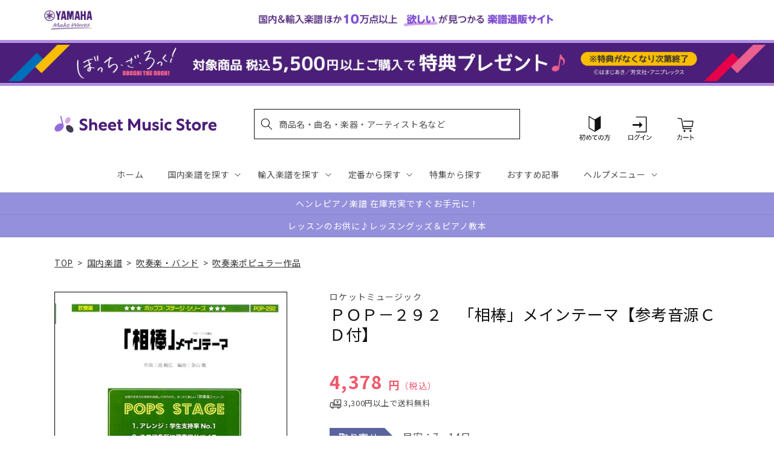

--- FILE ---
content_type: application/javascript; charset=utf-8
request_url: https://searchanise-ef84.kxcdn.com/templates.2o6q8h7G7z.js
body_size: 6358
content:
Searchanise=window.Searchanise||{};Searchanise.templates={Platform:'shopify',StoreName:'Sheet Music Store',AutocompleteLayout:'singlecolumn_new',AutocompleteStyle:'ITEMS_SINGLECOLUMN_LIGHT_NEW',AutocompleteDescriptionStrings:0,AutocompleteSuggestionCount:2,AutocompleteCategoriesCount:0,AutocompletePagesCount:0,AutocompleteItemCount:2,AutocompleteSuggestOnSearchBoxEmpty:'Y',AutocompleteProductAttributeName:'vendor',AutocompleteShowProductCode:'N',AutocompleteShowRecent:'Y',AutocompleteShowMoreLink:'Y',AutocompleteTemplate:'<div class="snize-ac-results-content"><ul class="snize-ac-results-list" id="snize-ac-items-container-1"></ul><ul class="snize-ac-results-list" id="snize-ac-items-container-2"></ul><ul class="snize-ac-results-list" id="snize-ac-items-container-3"></ul><ul class="snize-ac-results-singlecolumn-list" id="snize-ac-items-container-4"></ul><div class="snize-results-html" style="cursor:auto;" id="snize-ac-results-html-container"></div></div>',AutocompleteMobileTemplate:'<div class="snize-ac-results-content"><div class="snize-mobile-top-panel"><div class="snize-close-button"><button type="button" class="snize-close-button-arrow"></button></div><form action="#" style="margin: 0px"><div class="snize-search"><input id="snize-mobile-search-input" autocomplete="off" class="snize-input-style snize-mobile-input-style"></div><div class="snize-clear-button-container"><button type="button" class="snize-clear-button" style="visibility: hidden"></button></div></form></div><ul class="snize-ac-results-list" id="snize-ac-items-container-1"></ul><ul class="snize-ac-results-list" id="snize-ac-items-container-2"></ul><ul class="snize-ac-results-list" id="snize-ac-items-container-3"></ul><ul id="snize-ac-items-container-4"></ul><div class="snize-results-html" style="cursor:auto;" id="snize-ac-results-html-container"></div><div class="snize-close-area" id="snize-ac-close-area"></div></div>',AutocompleteItem:'<li class="snize-product ${product_classes}" data-original-product-id="${original_product_id}" id="snize-ac-product-${product_id}"><a href="${autocomplete_link}" class="snize-item" draggable="false"><div class="snize-thumbnail"><img src="${image_link}" alt="${autocomplete_image_alt}" class="snize-item-image ${additional_image_classes}"></div><div class="snize-product-info"><span class="snize-title">${title}</span><span class="snize-description">${description}</span>${autocomplete_product_code_html}${autocomplete_product_attribute_html}<div class="snize-ac-prices-container">${autocomplete_prices_html}</div>${reviews_html}<div class="snize-labels-wrapper">${autocomplete_in_stock_status_html}${autocomplete_product_discount_label}${autocomplete_product_tag_label}${autocomplete_product_custom_label}</div></div></a></li>',AutocompleteShowInStockStatus:'Y',LabelAutocompleteSuggestions:'よくある検索ワード',LabelAutocompleteCategories:'カテゴリー',LabelAutocompletePages:'特集ページ・お知らせ',LabelAutocompleteProducts:'商品',LabelAutocompleteMoreProducts:'[count] 商品をすべてみる',LabelAutocompleteNothingFound:'[search_string] の該当はありませんでした',LabelAutocompleteMobileSearchInputPlaceholder:'曲名、商品名、作曲家、楽器など',LabelStickySearchboxInputPlaceholder:'曲名、商品名、作曲家、楽器など',LabelAutocompleteInStock:'注文受付中',LabelAutocompletePreOrder:'注文受付中',LabelAutocompleteOutOfStock:'ストア在庫なし',LabelAutocompleteSku:'商品番号',LabelAutocompleteMore:'さらに表示',LabelAutocompleteNoSearchQuery:'検索ワードを入力してください',LabelAutocompleteNoSuggestionsFound:'なし',LabelAutocompleteNoCategoriesFound:'なし',LabelAutocompleteNoPagesFound:'なし',LabelAutocompleteResultsFound:'[count] 件の商品がみつかりました',LabelAutocompleteDidYouMean:'もしかして [suggestions] ですか?',LabelAutocompleteSeeAllProducts:'すべての商品をみる',ResultsShow:'Y',ResultsStyle:'RESULTS_MODERN',ResultsItemCount:24,ResultsShowActionButton:'N',ResultsShowInStockStatus:'Y',ResultsProductAttributeName:'vendor',ResultsTitleStrings:5,ResultsDescriptionStrings:0,ResultsZeroPriceAction:'hide_zero_price',ResultsUseAsNavigation:'templates',LabelResultsSortBy:'並べ替え',LabelResultsSortRelevance:'関連性の高い順',LabelResultsSortTitleAsc:'商品名: A-Z',LabelResultsSortTitleDesc:'商品名: Z-A',LabelResultsSortCreatedDesc:'新着順: 新しい順',LabelResultsSortCreatedAsc:'新着順: 古い順',LabelResultsSortPriceAsc:'価格: 安い順',LabelResultsSortPriceDesc:'価格: 高い順',LabelResultsSortDiscountDesc:'',LabelResultsBestselling:'人気順',LabelResultsFeatured:'おすすめ順',SmartNavigationIncludeCategoriesPartInUrl:'N',ResultsProductDefaultSorting:'sales_amount:desc',ShowBestsellingSorting:'Y',ShowDiscountSorting:'Y',LabelResultsTabCategories:'カテゴリー',LabelResultsTabProducts:'商品',LabelResultsTabPages:'ページ',LabelResultsFound:'"[search_string]" の検索結果  [count]  件',LabelResultsFoundWithoutQuery:'[count] 件の検索結果',LabelResultsNothingFoundSeeAllCatalog:'"[search_string]" に一致する結果は見つかりませんでした。 [link_catalog_start]すべての商品を見る[link_catalog_end]',LabelResultsFilters:'絞り込み',LabelResultsInStock:'注文受付中',LabelResultsPreOrder:'注文受付中',LabelResultsOutOfStock:'ストア在庫なし',LabelResultsAddToCart:'カートに入れる',LabelResultsViewProduct:'商品を見る',LabelResultsViewCart:'カートを見る',LabelSeoTitle:'[search_request]検索結果一覧 | ヤマハの楽譜通販サイト Sheet Music Store',LabelSeoTitleFilters:'[filters] / [search_request]検索結果一覧 | ヤマハの楽譜通販サイト Sheet Music Store',LabelSeoDescription:'[search_request] 一覧ページ。ヤマハの楽譜通販サイト「Sheet Music Store」ならピアノ、エレクトーン楽譜・教則本や音楽書籍、音楽雑貨などを取り揃えています。3,300円（税込）以上ご購入で送料無料、通常翌営業日発送。',LabelSeoDescriptionFilters:'[filters] / [search_request]一覧ページ。ヤマハの楽譜通販サイト「Sheet Music Store」ならピアノ、エレクトーン楽譜・教則本や音楽書籍、音楽雑貨などを取り揃えています。3,300円（税込）以上ご購入で送料無料、通常翌営業日発送。',LabelResultsShowProducts:'検索結果 [count] 商品',LabelResultsResetFilters:'絞り込みクリア',LabelResultsApplyFilters:'完了',LabelResultsSelectedFilters:'[count] 選択中',LabelResultsBucketsShowMore:'さらに表示',LabelResultsInfiniteScrollingLoadMore:'さらに表示',LabelResultsPaginationPreviousPage:'← 前へ',LabelResultsPaginationNextPage:'次へ →',ResultsTagLabels:{"34292":{"label_id":34292,"product_tag":"gysale202502","format":"text","type":"text","text":"30% OFF","bg_color":"D2354F","text_color":"FFFFFF","image_type":"new","image_url":null,"position":"down-left"}},ResultsCustomLabels:{"34292":{"label_id":34292,"product_tag":"gysale202502","format":"text","type":"text","text":"30% OFF","bg_color":"D2354F","text_color":"FFFFFF","image_type":"new","image_url":null,"position":"down-left"}},ResultsManualSortingCategories:{"\u65b0\u520a\u30d4\u30c3\u30af\u30a2\u30c3\u30d7":"271114469427","\u5b9a\u756a\u4eba\u6c17\u5546\u54c1":"271114960947","\u97f3\u697d\u3068\u8133":"271647899699","\u5439\u90e8\u5fdc\u63f4":"271647932467","piano-teachers-book":"271648129075","\u30d4\u30a2\u30ce\u30e0\u30c3\u30af\u7279\u96c6":"271850799155","\u6d77\u5916\u51fa\u7248\u793e-\u5439\u594f\u697d\u4f5c\u54c1-\u5b9a\u756a-\u304a\u3059\u3059\u3081\u5546\u54c1":"271850831923","\u30e1\u30e2\u30ea\u30a2\u30eb\u30a4\u30e4\u30fc\u4f5c\u66f2\u5bb62023":"271851421747","barenreiter":"271921315891","\u30d4\u30a2\u30ce\u30b9\u30bf\u30c7\u30a3\u4e00\u89a7":"272012476467","2023\u5e74\u30d0\u30f3\u30c9\u30af\u30ea\u30cb\u30c3\u30af":"272023912499","\u6d77\u5916\u51fa\u7248\u793e-\u5b9a\u756a\u304a\u3059\u3059\u3081\u5439\u594f\u697d\u8b5c":"272023945267","\u56fd\u5185\u697d\u8b5c\u30d4\u30c3\u30af\u30a2\u30c3\u30d7":"272190177331","\u8f38\u5165\u697d\u8b5c\u30d4\u30c3\u30af\u30a2\u30c3\u30d7":"272190308403","\u97f3\u697d\u95a2\u9023\u30b0\u30c3\u30ba-\u30d4\u30c3\u30af\u30a2\u30c3\u30d7":"272201711667","\u30d5\u30eb\u30fc\u30c8\u30a2\u30f3\u30b5\u30f3\u30d6\u30eb":"272279470131","\u30af\u30e9\u30ea\u30cd\u30c3\u30c8\u30a2\u30f3\u30b5\u30f3\u30d6\u30eb":"272279502899","\u30b5\u30af\u30bd\u30d5\u30a9\u30f3\u30a2\u30f3\u30b5\u30f3\u30d6\u30eb":"272279535667","\u30db\u30eb\u30f3\u30a2\u30f3\u30b5\u30f3\u30d6\u30eb":"272279568435","\u30c8\u30e9\u30f3\u30da\u30c3\u30c8\u30a2\u30f3\u30b5\u30f3\u30d6\u30eb":"272279601203","\u30c8\u30ed\u30f3\u30dc\u30fc\u30f3\u30a2\u30f3\u30b5\u30f3\u30d6\u30eb":"272279633971","\u30e6\u30fc\u30d5\u30a9-\u30c1\u30e5\u30fc\u30d0\u30a2\u30f3\u30b5\u30f3\u30d6\u30eb":"272279666739","\u6253\u697d\u5668\u30a2\u30f3\u30b5\u30f3\u30d6\u30eb":"272279699507","\u6728\u7ba1\u30a2\u30f3\u30b5\u30f3\u30d6\u30eb":"272279732275","\u91d1\u7ba1\u30a2\u30f3\u30b5\u30f3\u30d6\u30eb":"272279765043","\u30d5\u30ec\u30ad\u30b7\u30d6\u30eb\u30a2\u30f3\u30b5\u30f3\u30d6\u30eb":"272280682547","\u30c0\u30d6\u30eb\u30ea\u30fc\u30c9\u30a2\u30f3\u30b5\u30f3\u30d6\u30eb":"272290185267","\u30b8\u30e3\u30ba\u7279\u96c6-\u7ba1\u697d\u5668":"272367190067","xmas-present":"272761225267","\u8f38\u5165\u697d\u8b5c\u30d4\u30a2\u30ce\u5b9a\u756a":"272900915251","\u8f38\u5165\u697d\u8b5c-\u7ba1-\u5f26\u697d\u5668\u6559\u672c-\u5b9a\u756a\u5546\u54c1":"272901570611","\u8f38\u5165\u697d\u8b5c-\u7ba1-\u5f26\u697d\u5668\u30a2\u30f3\u30b5\u30f3\u30d6\u30eb-\u4eba\u6c17\u5546\u54c1":"272901931059","pianorecital-solo":"273151459379","pianorecital-duet":"273152671795","pianorecital-book":"273169940531","xmas-score":"273198710835","pianorecital-goods":"273496506419","diary":"273501847603","\u30d8\u30f3\u30ec\u30d4\u30a2\u30ce\u8d85\u58f2\u308c\u7b4b20":"273949524019","\u30d8\u30f3\u30ec\u7279\u96c6\u5f26\u697d\u5668":"273952505907","\u30d8\u30f3\u30ec\u7279\u96c6-\u7ba1\u697d\u5668":"273952538675","\u30d8\u30f3\u30ec\u7279\u96c6-\u5ba4\u5185\u697d":"273952571443","\u30d8\u30f3\u30ec\u7279\u96c6-\u4e2d\u578b\u30b9\u30bf\u30c7\u30a3\u30b9\u30b3\u30a2":"273952604211","2023-winter-hit":"274005524531","music-encyclopedia":"274808307763","selfstudy-musicscore":"274904252467","money-envelope":"275301826611","lesson-notes":"275420839987","lesson-sticker":"275422183475","attendance-card":"275423068211","burnam":"275425853491","pianodream":"275426967603","organ_piano":"275427131443","mypiano":"275427557427","graduation\uff70piano":"275671547955","gakuten-sp":"275869237299","graduation-chorus":"275901022259","graduation-brassband":"275901055027","composition-sp":"275921010739","musictheory-sp":"275921862707","mind-body-book":"275931496499","artist-books":"275931693107","acousticguitar-sp":"276163493939","electricguitar-sp":"276163657779","popularpiano-sp":"276163723315","youtube-pianist-sp":"276349059123","finalfantasy-score":"276573519923","competition-clarinet-sp":"276574142515","competition-fagotto-sp":"276574273587","competition-trumpet-sp":"276574404659","competition-tuba-sp":"276574437427","music-dictionary-sp":"276823670835","competition-piano-sp":"276948910131","spring-score-sp":"277130674227","beyer":"277382856755","piano-standard":"277383381043","competition-violin-sp":"277924544563","competition-cello-sp":"278072688691","competition-flute-sp":"278076325939","nsb-premiumbest":"278247374899","piano-school":"278283518003","piano-lesson-development":"278284173363","lesson-goods-others":"278285221939","bandclinic2024-repertoire":"278547660851","bandclinic2024-lecture":"278577446963","bandclinic2024-school":"278577643571","import-pop-ensemble-woodwind":"278578823219","import-pop-ensemble-brass":"278578855987","bandclinic2024-concert":"278580494387","kalimba-sp":"279215145011","piano-improve":"279382261811","music-and-body":"279546757171","gymnastics":"279546789939","musical-note-card":"279634051123","magazine-recommend":"279640309811","ongakubon-taisho2023":"279701880883","weddingsong":"279859036211","btr-sp":"280089886771","ukulele-ranking":"280271585331","bling-bang-bang-born":"280353701939","top-animegame":"280395546675","top-book":"280399118387","chopin-book_goods":"280427626547","ymeh-new":"280686657587","summer-vacation-ongaku":"280905351219","summer-vacation-gakki":"280905941043","summer-vacation-dokusyo":"280989270067","el-kids":"281813155891","el-basic":"281813647411","el-ensemble":"281813942323","el-classic":"281814302771","el-cinema":"281814401075","el-regist":"281895043123","wind-instrument-goods":"282594803763","composer_motif_lesson":"283348566067","composer_motif_bag":"283348631603","composer_motif_goods":"283349680179","cat_lessongoods":"283382874163","cat_goods":"283384512563","jazz-piano":"284176810035","gift-toy":"284203974707","gift-gakki":"284204138547","gift-otoehon":"284204236851","gift-ongakuehon":"284206202931","gift-soutei":"284208758835","effector":"284377382963","mixers":"284526870579","headphones":"284526903347","amps":"284526936115","music-production-studio":"284526968883","headsets":"284527001651","hardwear":"284527034419","audio-equipment":"284527067187","finger-drum-pads":"284527099955","monitor-speakers":"284527132723","speakers":"284527165491","bocchi-rocks":"286917820467","bocchi-cp":"287095291955","sumino":"287549095987","anniversary-snowman":"288894779443","anniversary-ai":"288897335347","anniversary-begin":"288897728563","anniversary-hy":"289034731571","anniversary-artists2025":"289049968691","bc2025-concert":"289256243251","bc2025-import":"289256505395","yagisawa50":"289256538163","healing-music":"289334296627","enjoy-music":"290724085811","nanoblock":"290904113203","shimaenaga":"290954182707","magazine-pickup":"290971254835","ongakunotomo":"290971287603","ghibli-2025":"291227926579","gk-one-hand-piano":"291528933427","gy-one-hand-piano":"291528966195","kimetsu":"291532636211","eiga-conan":"291535388723","book-one-hand-piano":"291551576115","summer":"291680813107","501-1000":"291813982259","under500":"291814015027","1001-1500":"291814047795","1501-2000":"291814080563","under2001-2500":"291814244403","2501-3000":"291850682419","manga-composer":"292133961779","manga-aboutmusic":"292210278451","manga-music":"292213096499","manga-opera":"292242784307","chopin-book":"293099077683","chopin-goods":"293099241523","ontomo-chopin":"293198233651","ebook":"293205508147","magazine-stereo":"293271371827","magazine-bandjournal":"293271633971","symphony9":"293271928883","henle-event2509":"293308923955","relax-piano":"293437866035","pianist-book":"293583749171","anime-vocalo-vtuber":"294278561843","music-food-and-travel":"294417236019","bn-piano":"294999654451","bn-electone":"295000113203","piano-care-supplies":"295393263667","shaker":"295599472691","music-stand":"295599538227","piano-auxiliary-stand":"295600029747","piano-related-products":"295630471219","metronome":"295634731059","music-themed-accessories":"295637057587","guitar-magazine":"296018149427","drum-magazine":"296018214963"},CategorySortingRule:"searchanise",ShopifyCurrency:'JPY',ShopifyMarketsSupport:'Y',ShopifyLocales:{"ja":{"locale":"ja","name":"Japanese","primary":true,"published":true}},ShopifyRegionCatalogs:{"JP":["9866412083"]},StickySearchboxShow:'N',PriceFormatSymbol:'円',PriceFormatBefore:'',PriceFormatAfter:' 円',PriceFormatDecimals:0,ColorsCSS:'.snize-ac-results .snize-suggestion { color: #121212BF; }.snize-ac-results .snize-category a { color: #121212BF; }.snize-ac-results .snize-page a { color: #121212BF; }.snize-ac-results .snize-view-all-categories { color: #121212BF; }.snize-ac-results .snize-view-all-pages { color: #121212BF; }.snize-ac-results .snize-no-products-found-text { color: #121212BF; }.snize-ac-results .snize-no-products-found-text .snize-no-products-found-link { color: #121212BF; }.snize-ac-results .snize-no-products-found .snize-did-you-mean .snize-no-products-found-link { color: #121212BF; }.snize-ac-results .snize-popular-suggestions-text .snize-no-products-found-link { color: #121212BF; }.snize-ac-results .snize-nothing-found-text { color: #121212BF; }.snize-ac-results .snize-nothing-found .snize-popular-suggestions-text { color: #121212BF; }.snize-ac-results .snize-nothing-found .snize-popular-suggestions-view-all-products-text { color: #121212BF; }.snize-ac-results .snize-nothing-found .snize-ac-view-all-products { color: #121212BF; }.snize-ac-results .snize-title { color: #121212; }.snize-ac-results .snize-description { color: #9D9D9D; }.snize-ac-results .snize-price-list { color: #EF596B; }.snize-ac-results span.snize-discounted-price { color: #C1C1C1; }.snize-ac-results .snize-attribute { color: #9D9D9D; }.snize-ac-results .snize-sku { color: #9D9D9D; }div.snize li.snize-product span.snize-title { color: #121212; }div.snize li.snize-category span.snize-title { color: #121212; }div.snize li.snize-page span.snize-title { color: #121212; }div.snize div.slider-container.snize-theme .back-bar .pointer { background-color: #121212; }div.snize ul.snize-product-filters-list li:hover span { color: #121212; }div.snize li.snize-no-products-found div.snize-no-products-found-text span a { color: #121212; }div.snize li.snize-product span.snize-description { color: #121212BF; }div.snize div.snize-search-results-categories li.snize-category span.snize-description { color: #121212BF; }div.snize div.snize-search-results-pages li.snize-page span.snize-description { color: #121212BF; }div.snize li.snize-no-products-found.snize-with-suggestion div.snize-no-products-found-text span { color: #121212BF; }div.snize li.snize-product div.snize-price-list { color: #ef596b; }div.snize#snize_results.snize-mobile-design li.snize-product .snize-price-list .snize-price { color: #ef596b; }#snize-search-results-grid-mode span.snize-attribute { color: #121212BF; }#snize-search-results-list-mode span.snize-attribute { color: #121212BF; }#snize-search-results-grid-mode span.snize-sku { color: #121212BF; }#snize-search-results-list-mode span.snize-sku { color: #121212BF; }div.snize .snize-button { background-color: #FF9000; }#snize-modal-product-quick-view .snize-button { background-color: #FF9000; }div.snize li.snize-product .size-button-view-cart.snize-add-to-cart-button { background-color: #FF9000; }#snize-modal-product-quick-view form.snize-add-to-cart-form-success #snize-quick-view-view-cart { background-color: #FF9000; }#snize-search-results-grid-mode li.snize-product .size-button-view-cart.snize-add-to-cart-button { background-color: #FF9000; }#snize-search-results-list-mode li.snize-product .size-button-view-cart.snize-add-to-cart-button { background-color: #FF9000; }div.snize div.snize-product-filters-title { color: #121212BF; }div.snize div.snize-filters-dropdown-title { color: #121212BF; }#snize-modal-mobile-filters-dialog div.snize-product-filter-opener span.snize-product-filter-title { color: #121212BF; }#snize-modal-mobile-filters-dialog div.snize-product-filters-header span.snize-product-filters-title { color: #121212BF; }#snize-modal-mobile-filters-dialog div.snize-product-filters-buttons-container button.snize-product-filters-show-products { background-color: #FF9000; }div.snize div.snize-main-panel-controls ul li a { color: #000000; }#snize_results.snize-mobile-design div.snize-main-panel-dropdown > a { color: #000000; }#snize_results.snize-mobile-design div.snize-main-panel-dropdown > a > .caret { border-color: #000000; }#snize_results.snize-mobile-design div.snize-main-panel-mobile-filters > a { color: #000000 }#snize_results.snize-mobile-design div.snize-main-panel-view-mode a.snize-list-mode-icon { background-image: url("data:image/svg+xml,%3Csvg xmlns=\'http://www.w3.org/2000/svg\' width=\'20\' height=\'20\' viewBox=\'0 0 20 20\'%3E%3Cpath fill=\'%23000000\' fill-rule=\'nonzero\' d=\'M8 15h10a1 1 0 0 1 0 2H8a1 1 0 0 1 0-2zm-5-1a2 2 0 1 1 0 4 2 2 0 0 1 0-4zm5-5h10a1 1 0 0 1 0 2H8a1 1 0 0 1 0-2zM3 8a2 2 0 1 1 0 4 2 2 0 0 1 0-4zm5-5h10a1 1 0 0 1 0 2H8a1 1 0 1 1 0-2zM3 2a2 2 0 1 1 0 4 2 2 0 0 1 0-4z\'/%3E%3C/svg%3E"); }#snize_results.snize-mobile-design div.snize-main-panel-view-mode a.snize-grid-mode-icon { background-image: url("data:image/svg+xml,%3Csvg xmlns=\'http://www.w3.org/2000/svg\' width=\'20\' height=\'20\' viewBox=\'0 0 20 20\'%3E%3Cpath fill=\'%23000000\' fill-rule=\'nonzero\' d=\'M12 11h5a1 1 0 0 1 1 1v5a1 1 0 0 1-1 1h-5a1 1 0 0 1-1-1v-5a1 1 0 0 1 1-1zm-9 0h5a1 1 0 0 1 1 1v5a1 1 0 0 1-1 1H3a1 1 0 0 1-1-1v-5a1 1 0 0 1 1-1zm9-9h5a1 1 0 0 1 1 1v5a1 1 0 0 1-1 1h-5a1 1 0 0 1-1-1V3a1 1 0 0 1 1-1zM3 2h5a1 1 0 0 1 1 1v5a1 1 0 0 1-1 1H3a1 1 0 0 1-1-1V3a1 1 0 0 1 1-1z\'/%3E%3C/svg%3E"); }#snize-modal-mobile-filters-dialog div.snize-product-filters-header a.snize-back-to-filters { color: #000000 }'}

--- FILE ---
content_type: application/javascript; charset=utf-8
request_url: https://recommendations.loopclub.io/v2/storefront/template/?product_id=6895499968563&theme_id=124802433075&page=sheetmusic.jp.yamaha.com%2Fproducts%2F4571453818581&r_type=product&r_id=6895499968563&page_type=product_page&currency=JPY&shop=yamahasms.myshopify.com&user_id=1768640053-733e9961-69c5-49ab-9354-aaf550a6c24b&locale=ja&screen=desktop&qs=%7B%7D&client_id=5d8e99b8-9b00-410b-8907-708c64ea85d1&cbt=true&cbs=true&market=2150793267&callback=jsonp_callback_34960
body_size: 8010
content:
jsonp_callback_34960({"visit_id":"1768640058-85321dd0-643c-44a0-b5dd-38d5d0502379","widgets":[{"id":218812,"page_id":129788,"widget_serve_id":"1fd852c7-e880-493e-8cad-e52ee8648ff1","type":"similar_products","max_content":20,"min_content":1,"enabled":true,"location":"shopify-section-product-recommendations","title":"この商品に関連する商品","css":"/* ここから、追加CSS */li.rktheme-carousel-slide.glide__slide{    text-size-adjust: 100%;    -webkit-text-size-adjust: 100%;}.rktheme-carousel-arrows button {    display: block !important;}.rktheme-product-title {    margin-top: 0.5rem;    margin-bottom: 1.3rem;    font-weight: 400;    width: 100%;}a.rktheme-product-title {    text-decoration: none;    overflow: hidden;    display: -webkit-box;    -webkit-box-orient: vertical;    -webkit-line-clamp: 3;}a:hover.rktheme-product-title {    text-decoration: none;}a:hover.rktheme-bundle-product-title {    text-decoration: none;   opacity: 0.6 ;}.rktheme-product-price-wrap {    margin-bottom: 10px;    font-weight: 500;    width: 100%;    white-space: nowrap;}.rktheme-product-details {  position: relative;}.rktheme-product-title:after {  content: \"\";  position: absolute;  top: 0;  right: 0;  bottom: 0;  left: 0;  width: 100%;  height: 100%;  z-index: 1;}.rktheme-bundle-add-to-cart {    width: 100%;    color: #fff;    border: none;    border-radius: 0;     padding: 0.25em 3.0em!important;    font-weight: 400;    font-size: 0.95em!important;    line-height: 2.5em!important;    transition: opacity .15s ease-in-out;    opacity: 0.96;}.rktheme-bundle-product-title[data-current-product=true] {    font-weight: 400;    color: #121212;    text-decoration: none;    pointer-events: none;}.rktheme-bundle-product-title {    width: auto;    text-decoration: none;    background-color: transparent;    color: #121212;    -ms-flex-negative: 0;    flex-shrink: 0;    max-width: 720px;    white-space: nowrap;    text-overflow: ellipsis;    overflow: hidden;    line-height: 1.4!important;}.rktheme-bundle-total-price-amounts {    font-weight: 400;    font-size: 1.7rem;}.rktheme-bundle-total-price-info {    margin-bottom: 10px;}/* ここまで、追加CSS */[data-rk-widget-id='218812'] .rktheme-addtocart-select-arrow::after {    border-top-color: #fff;  }  [data-rk-widget-id='218812'] .rktheme-bundle-add-to-cart {    background-color: var(--add-cart-button-color);    color: #fff;  }  [data-rk-widget-id='218812'] .rktheme-bundle-add-to-cart:hover {    background-color: var(--add-cart-button-color);  }  [data-rk-widget-id='218812'] .rktheme-bundle-total-price-amounts {    color: #121212;  }  [data-rk-widget-id='218812'] .rktheme-bundle-product-item-prices {    color: #121212;  }  [data-rk-widget-id='218812'] .rktheme-widget-title {    font-size: 24px;  }  [data-rk-widget-id='218812'] .rktheme-bundle-title {    font-size: 24px;  }        [data-rk-widget-id='218812'] .rktheme-product-image {    object-fit: contain;  }          [data-rk-widget-id='218812'] .rktheme-widget-title {    text-align:left;  }                  [data-rk-widget-id='218812'] .rktheme-widget-container[data-ui-mode=desktop] .rktheme-bundle-image,  [data-rk-widget-id='218812'] .rktheme-widget-container[data-ui-mode=mobile] .rktheme-bundle-image {    position: absolute;    top: 0;    left: 0;    right: 0;    bottom: 0;    height: 100%;    width: 100%;    max-height: unset;            object-fit: contain      }        /* 課題3 追加CSS */  .glide__slide {    border: 1px solid #eee;    padding: 1rem 1rem 1.2rem;  }  .rktheme-product-image-wrap {    margin: 0 2rem 1rem;  }  .rktheme-carousel-arrow {    cursor: pointer;    width: 3.2rem !important;    height: 5.4rem !important;    padding: 0 !important;    display: grid;    place-items: center;    top: 45% !important;    transform: translateY(-50%);  }  .rktheme-carousel-arrow svg {    width: 1rem !important;    height: 1rem !important;  }  .rktheme-carousel-arrow.glide__arrow--left[data-style=rectangle] {    border-radius: 0 5px 5px 0;  }  .rktheme-carousel-arrow.glide__arrow--right[data-style=rectangle] {    border-radius: 5px 0 0 5px;  }  .rktheme-product-image-wrap {    padding-top: 120% !important;  }  .rktheme-product-title {    margin-bottom: 4px;  }  .rktheme-product-card:hover .rktheme-product-image--primary {    opacity: 0.7 ;  }  .rktheme-product-image-wrap:hover .rktheme-product-image--primary {    opacity: 0.7 ;  }  .rktheme-product-vendor {    letter-spacing: 0.03em;  }@media screen and (max-width: 749px) {  h3.rktheme-widget-title {    font-size: 20px !important;}  .rktheme-carousel-arrow {    display: none !important;    font-size: 15px;  }  .rktheme-product-card:hover .rktheme-product-image--primary{    opacity: 1;  }  .rktheme-product-image-wrap:hover .rktheme-product-image--primary {    opacity: 1;  }  a:hover.rktheme-product-title{    opacity: 1;  }  a:hover.rktheme-product-title {    text-decoration: none;  }  a:hover.rktheme-bundle-product-title {    text-decoration: none;  }  .rktheme-product-card:hover .rktheme-product-image--primary {    transform: none;  }  .rktheme-product-image-wrap[data-hover-mode=zoom]:hover .rktheme-product-image--primary {    transform: none;  }    .glide__slide {    border: 1px solid #eee;    padding: 1rem;  }}","layout":"carousel","cart_button_text":"Add to Cart","page_type":"product_page","desktop_per_view":4,"mobile_per_view":2,"carousel_control":"arrow","position_enabled":true,"position":2,"enable_cart_button":false,"cart_button_template":null,"extra":{},"enable_popup":false,"popup_config":{},"show_discount_label":false,"allow_out_of_stock":true,"tablet_per_view":3,"discount_config":{"enabled":null,"type":null,"value":null,"widget_message":null,"cart_message":null,"version":1,"apply_discount_only_to_rec":false},"cart_properties":{},"template":"<section class='rktheme-widget-container' data-layout='carousel'>    <h3 class='rktheme-widget-title'><span>この商品に関連する商品</span></h3>    <div class='rktheme-carousel-wrap'>      <div class='rktheme-carousel-container glide'>        <div class=\"rktheme-carousel-track glide__track\" data-glide-el=\"track\">          <ul class=\"rktheme-carousel-slides glide__slides\">                                                                                                                <li class='rktheme-carousel-slide glide__slide'>                  <div class='rktheme-product-card rktheme-grid-product' data-rk-product-id='6894637973555'>                    <a href='/products/4533332819287' class='rktheme-product-image-wrap' data-rk-track-type='clicked' data-rk-track-prevent-default='true'>                        <img class='rktheme-product-image  rktheme-product-image--primary' loading=\"lazy\" data-sizes=\"auto\" src=\"https://cdn.shopify.com/s/files/1/0553/1566/0851/files/no_image_240131_a5ba013c-8175-4da5-a951-5a83fddd7e7c_600x.jpg?v=1712623397\" data-src=\"https://cdn.shopify.com/s/files/1/0553/1566/0851/files/no_image_240131_a5ba013c-8175-4da5-a951-5a83fddd7e7c_600x.jpg?v=1712623397\" data-srcset=\"https://cdn.shopify.com/s/files/1/0553/1566/0851/files/no_image_240131_a5ba013c-8175-4da5-a951-5a83fddd7e7c_180x.jpg?v=1712623397 180w 236h, https://cdn.shopify.com/s/files/1/0553/1566/0851/files/no_image_240131_a5ba013c-8175-4da5-a951-5a83fddd7e7c_360x.jpg?v=1712623397 360w 473h, https://cdn.shopify.com/s/files/1/0553/1566/0851/files/no_image_240131_a5ba013c-8175-4da5-a951-5a83fddd7e7c_540x.jpg?v=1712623397 540w 710h, https://cdn.shopify.com/s/files/1/0553/1566/0851/files/no_image_240131_a5ba013c-8175-4da5-a951-5a83fddd7e7c_720x.jpg?v=1712623397 720w 947h, https://cdn.shopify.com/s/files/1/0553/1566/0851/files/no_image_240131_a5ba013c-8175-4da5-a951-5a83fddd7e7c_900x.jpg?v=1712623397 900w 1184h, https://cdn.shopify.com/s/files/1/0553/1566/0851/files/no_image_240131_a5ba013c-8175-4da5-a951-5a83fddd7e7c.jpg?v=1712623397 912w 1200h\" alt='ＱＨ９２８　吹奏楽ヒットシリーズ　ロコローション' />                      <div class='rktheme-discount-label' data-compare-price=\"None\" data-price=\"4400.0\" data-label=\"{percent} off\"></div>                      <div class='rktheme-added-to-cart-tooltip'>Added to cart!</div>                    </a>                    <div class='rktheme-product-details'>                      <a class='rktheme-product-title' href='/products/4533332819287' data-rk-track-type='clicked' data-rk-track-prevent-default='true'>                          ＱＨ９２８　吹奏楽ヒットシリーズ　ロコローション                      </a>                        <div class='rktheme-product-vendor rktheme-product-vendor--above-title'>（株）ミュージックエイト</div>                        <div class='rktheme-product-vendor rktheme-product-vendor--below-title'>（株）ミュージックエイト</div>                      <div class='rktheme-product-price-wrap' data-compare-price='False'>                          <span class='rktheme-product-price rktheme-product-price--original'>                            <span class='money'>4,400 円（税込）</span>                          </span>                      </div>                      <div class='rktheme-addtocart-container'>                          <button type='button' class='rktheme-addtocart-button' data-rk-variant-id='41221369626675'>カートに入れる</button>                      </div>                    </div>                  </div>              </li>                                                                                                                <li class='rktheme-carousel-slide glide__slide'>                  <div class='rktheme-product-card rktheme-grid-product' data-rk-product-id='6890534830131'>                    <a href='/products/4947817234159' class='rktheme-product-image-wrap' data-rk-track-type='clicked' data-rk-track-prevent-default='true'>                        <img class='rktheme-product-image  rktheme-product-image--primary' loading=\"lazy\" data-sizes=\"auto\" src=\"https://cdn.shopify.com/s/files/1/0553/1566/0851/products/4947817234159_600x.jpg?v=1676257148\" data-src=\"https://cdn.shopify.com/s/files/1/0553/1566/0851/products/4947817234159_600x.jpg?v=1676257148\" data-srcset=\"https://cdn.shopify.com/s/files/1/0553/1566/0851/products/4947817234159_180x.jpg?v=1676257148 180w 252h, https://cdn.shopify.com/s/files/1/0553/1566/0851/products/4947817234159_360x.jpg?v=1676257148 360w 504h, https://cdn.shopify.com/s/files/1/0553/1566/0851/products/4947817234159_540x.jpg?v=1676257148 540w 756h, https://cdn.shopify.com/s/files/1/0553/1566/0851/products/4947817234159_720x.jpg?v=1676257148 720w 1008h, https://cdn.shopify.com/s/files/1/0553/1566/0851/products/4947817234159_900x.jpg?v=1676257148 900w 1261h, https://cdn.shopify.com/s/files/1/0553/1566/0851/products/4947817234159_1080x.jpg?v=1676257148 1080w 1513h, https://cdn.shopify.com/s/files/1/0553/1566/0851/products/4947817234159_1296x.jpg?v=1676257148 1296w 1815h, https://cdn.shopify.com/s/files/1/0553/1566/0851/products/4947817234159_1512x.jpg?v=1676257148 1512w 2118h, https://cdn.shopify.com/s/files/1/0553/1566/0851/products/4947817234159_1728x.jpg?v=1676257148 1728w 2421h, https://cdn.shopify.com/s/files/1/0553/1566/0851/products/4947817234159_1950x.jpg?v=1676257148 1950w 2732h, https://cdn.shopify.com/s/files/1/0553/1566/0851/products/4947817234159_2100x.jpg?v=1676257148 2100w 2942h, https://cdn.shopify.com/s/files/1/0553/1566/0851/products/4947817234159_2260x.jpg?v=1676257148 2260w 3166h, https://cdn.shopify.com/s/files/1/0553/1566/0851/products/4947817234159_2450x.jpg?v=1676257148 2450w 3432h, https://cdn.shopify.com/s/files/1/0553/1566/0851/products/4947817234159.jpg?v=1676257148 2455w 3440h\" alt='New Sounds in Brass NSB復刻版 Mr.インクレディブル' />                      <div class='rktheme-discount-label' data-compare-price=\"None\" data-price=\"16500.0\" data-label=\"{percent} off\"></div>                      <div class='rktheme-added-to-cart-tooltip'>Added to cart!</div>                    </a>                    <div class='rktheme-product-details'>                      <a class='rktheme-product-title' href='/products/4947817234159' data-rk-track-type='clicked' data-rk-track-prevent-default='true'>                          New Sounds in Brass NSB復刻版 Mr.インクレディブル                      </a>                        <div class='rktheme-product-vendor rktheme-product-vendor--above-title'>ヤマハミュージックエンタテインメントホールディングス</div>                        <div class='rktheme-product-vendor rktheme-product-vendor--below-title'>ヤマハミュージックエンタテインメントホールディングス</div>                      <div class='rktheme-product-price-wrap' data-compare-price='False'>                          <span class='rktheme-product-price rktheme-product-price--original'>                            <span class='money'>16,500 円（税込）</span>                          </span>                      </div>                      <div class='rktheme-addtocart-container'>                          <button type='button' class='rktheme-addtocart-button' data-rk-variant-id='41209722667059'>カートに入れる</button>                      </div>                    </div>                  </div>              </li>                                                                                                                <li class='rktheme-carousel-slide glide__slide'>                  <div class='rktheme-product-card rktheme-grid-product' data-rk-product-id='7753236480051'>                    <a href='/products/4589705578602' class='rktheme-product-image-wrap' data-rk-track-type='clicked' data-rk-track-prevent-default='true'>                        <img class='rktheme-product-image  rktheme-product-image--primary' loading=\"lazy\" data-sizes=\"auto\" src=\"https://cdn.shopify.com/s/files/1/0553/1566/0851/files/4589705578602_904f9cc1-b835-4a85-8d9a-8f41ba799f15_600x.jpg?v=1768455075\" data-src=\"https://cdn.shopify.com/s/files/1/0553/1566/0851/files/4589705578602_904f9cc1-b835-4a85-8d9a-8f41ba799f15_600x.jpg?v=1768455075\" data-srcset=\"https://cdn.shopify.com/s/files/1/0553/1566/0851/files/4589705578602_904f9cc1-b835-4a85-8d9a-8f41ba799f15_180x.jpg?v=1768455075 180w 254h, https://cdn.shopify.com/s/files/1/0553/1566/0851/files/4589705578602_904f9cc1-b835-4a85-8d9a-8f41ba799f15_360x.jpg?v=1768455075 360w 508h, https://cdn.shopify.com/s/files/1/0553/1566/0851/files/4589705578602_904f9cc1-b835-4a85-8d9a-8f41ba799f15.jpg?v=1768455075 425w 600h\" alt='吹奏楽セレクション，吹奏楽Ｊ－ＰＯＰ　風になりたい〔Ｇｒａｄｅ　２．５（小編成）〕／ＴＨＥ　ＢＯＯＭ' />                      <div class='rktheme-discount-label' data-compare-price=\"None\" data-price=\"4400.0\" data-label=\"{percent} off\"></div>                      <div class='rktheme-added-to-cart-tooltip'>Added to cart!</div>                    </a>                    <div class='rktheme-product-details'>                      <a class='rktheme-product-title' href='/products/4589705578602' data-rk-track-type='clicked' data-rk-track-prevent-default='true'>                          吹奏楽セレクション，吹奏楽Ｊ－ＰＯＰ　風になりたい〔Ｇｒａｄｅ　２．５（小編成）〕／ＴＨＥ　ＢＯＯＭ                      </a>                        <div class='rktheme-product-vendor rktheme-product-vendor--above-title'>ウィンズスコア</div>                        <div class='rktheme-product-vendor rktheme-product-vendor--below-title'>ウィンズスコア</div>                      <div class='rktheme-product-price-wrap' data-compare-price='False'>                          <span class='rktheme-product-price rktheme-product-price--original'>                            <span class='money'>4,400 円（税込）</span>                          </span>                      </div>                      <div class='rktheme-addtocart-container'>                          <button type='button' class='rktheme-addtocart-button' data-rk-variant-id='43900597469235'>カートに入れる</button>                      </div>                    </div>                  </div>              </li>                                                                                                                <li class='rktheme-carousel-slide glide__slide'>                  <div class='rktheme-product-card rktheme-grid-product' data-rk-product-id='7753236611123'>                    <a href='/products/4589705579685' class='rktheme-product-image-wrap' data-rk-track-type='clicked' data-rk-track-prevent-default='true'>                        <img class='rktheme-product-image  rktheme-product-image--primary' loading=\"lazy\" data-sizes=\"auto\" src=\"https://cdn.shopify.com/s/files/1/0553/1566/0851/files/4589705579685_6b0eefa4-3486-4ca2-aea8-0221ac0cba22_600x.jpg?v=1768455075\" data-src=\"https://cdn.shopify.com/s/files/1/0553/1566/0851/files/4589705579685_6b0eefa4-3486-4ca2-aea8-0221ac0cba22_600x.jpg?v=1768455075\" data-srcset=\"https://cdn.shopify.com/s/files/1/0553/1566/0851/files/4589705579685_6b0eefa4-3486-4ca2-aea8-0221ac0cba22_180x.jpg?v=1768455075 180w 254h, https://cdn.shopify.com/s/files/1/0553/1566/0851/files/4589705579685_6b0eefa4-3486-4ca2-aea8-0221ac0cba22_360x.jpg?v=1768455075 360w 508h, https://cdn.shopify.com/s/files/1/0553/1566/0851/files/4589705579685_6b0eefa4-3486-4ca2-aea8-0221ac0cba22.jpg?v=1768455075 425w 600h\" alt='吹奏楽セレクション　ＶＩＶＡＮＴ　Ｍａｉｎ　ｔｈｅｍｅ〔Ｇｒａｄｅ　３．５〕' />                      <div class='rktheme-discount-label' data-compare-price=\"None\" data-price=\"6490.0\" data-label=\"{percent} off\"></div>                      <div class='rktheme-added-to-cart-tooltip'>Added to cart!</div>                    </a>                    <div class='rktheme-product-details'>                      <a class='rktheme-product-title' href='/products/4589705579685' data-rk-track-type='clicked' data-rk-track-prevent-default='true'>                          吹奏楽セレクション　ＶＩＶＡＮＴ　Ｍａｉｎ　ｔｈｅｍｅ〔Ｇｒａｄｅ　３．５〕                      </a>                        <div class='rktheme-product-vendor rktheme-product-vendor--above-title'>ウィンズスコア</div>                        <div class='rktheme-product-vendor rktheme-product-vendor--below-title'>ウィンズスコア</div>                      <div class='rktheme-product-price-wrap' data-compare-price='False'>                          <span class='rktheme-product-price rktheme-product-price--original'>                            <span class='money'>6,490 円（税込）</span>                          </span>                      </div>                      <div class='rktheme-addtocart-container'>                          <button type='button' class='rktheme-addtocart-button' data-rk-variant-id='43900597600307'>カートに入れる</button>                      </div>                    </div>                  </div>              </li>                                                                                                                <li class='rktheme-carousel-slide glide__slide'>                  <div class='rktheme-product-card rktheme-grid-product' data-rk-product-id='7753236152371'>                    <a href='/products/4589705578596' class='rktheme-product-image-wrap' data-rk-track-type='clicked' data-rk-track-prevent-default='true'>                        <img class='rktheme-product-image  rktheme-product-image--primary' loading=\"lazy\" data-sizes=\"auto\" src=\"https://cdn.shopify.com/s/files/1/0553/1566/0851/files/4589705578596_34106dd6-caee-4ec9-8083-474c3ee6c4fc_600x.jpg?v=1768455075\" data-src=\"https://cdn.shopify.com/s/files/1/0553/1566/0851/files/4589705578596_34106dd6-caee-4ec9-8083-474c3ee6c4fc_600x.jpg?v=1768455075\" data-srcset=\"https://cdn.shopify.com/s/files/1/0553/1566/0851/files/4589705578596_34106dd6-caee-4ec9-8083-474c3ee6c4fc_180x.jpg?v=1768455075 180w 254h, https://cdn.shopify.com/s/files/1/0553/1566/0851/files/4589705578596_34106dd6-caee-4ec9-8083-474c3ee6c4fc_360x.jpg?v=1768455075 360w 508h, https://cdn.shopify.com/s/files/1/0553/1566/0851/files/4589705578596_34106dd6-caee-4ec9-8083-474c3ee6c4fc.jpg?v=1768455075 425w 600h\" alt='吹奏楽セレクション，吹奏楽Ｊ－ＰＯＰ　風になりたい〔Ｇｒａｄｅ　３〕／ＴＨＥ　ＢＯＯＭ' />                      <div class='rktheme-discount-label' data-compare-price=\"None\" data-price=\"6490.0\" data-label=\"{percent} off\"></div>                      <div class='rktheme-added-to-cart-tooltip'>Added to cart!</div>                    </a>                    <div class='rktheme-product-details'>                      <a class='rktheme-product-title' href='/products/4589705578596' data-rk-track-type='clicked' data-rk-track-prevent-default='true'>                          吹奏楽セレクション，吹奏楽Ｊ－ＰＯＰ　風になりたい〔Ｇｒａｄｅ　３〕／ＴＨＥ　ＢＯＯＭ                      </a>                        <div class='rktheme-product-vendor rktheme-product-vendor--above-title'>ウィンズスコア</div>                        <div class='rktheme-product-vendor rktheme-product-vendor--below-title'>ウィンズスコア</div>                      <div class='rktheme-product-price-wrap' data-compare-price='False'>                          <span class='rktheme-product-price rktheme-product-price--original'>                            <span class='money'>6,490 円（税込）</span>                          </span>                      </div>                      <div class='rktheme-addtocart-container'>                          <button type='button' class='rktheme-addtocart-button' data-rk-variant-id='43900597141555'>カートに入れる</button>                      </div>                    </div>                  </div>              </li>                                                                                                                <li class='rktheme-carousel-slide glide__slide'>                  <div class='rktheme-product-card rktheme-grid-product' data-rk-product-id='7753235267635'>                    <a href='/products/4589705577575' class='rktheme-product-image-wrap' data-rk-track-type='clicked' data-rk-track-prevent-default='true'>                        <img class='rktheme-product-image  rktheme-product-image--primary' loading=\"lazy\" data-sizes=\"auto\" src=\"https://cdn.shopify.com/s/files/1/0553/1566/0851/files/4589705577575_e880b2a7-4cb1-4a8b-ac0b-97845b67d6f6_600x.jpg?v=1768455075\" data-src=\"https://cdn.shopify.com/s/files/1/0553/1566/0851/files/4589705577575_e880b2a7-4cb1-4a8b-ac0b-97845b67d6f6_600x.jpg?v=1768455075\" data-srcset=\"https://cdn.shopify.com/s/files/1/0553/1566/0851/files/4589705577575_e880b2a7-4cb1-4a8b-ac0b-97845b67d6f6_180x.jpg?v=1768455075 180w 254h, https://cdn.shopify.com/s/files/1/0553/1566/0851/files/4589705577575_e880b2a7-4cb1-4a8b-ac0b-97845b67d6f6_360x.jpg?v=1768455075 360w 508h, https://cdn.shopify.com/s/files/1/0553/1566/0851/files/4589705577575_e880b2a7-4cb1-4a8b-ac0b-97845b67d6f6.jpg?v=1768455075 425w 600h\" alt='吹奏楽Ｊ－ＰＯＰ　Ｍａｇｉｃ〔Ｇｒａｄｅ　３〕／Ｍｒｓ．　ＧＲＥＥＮ　ＡＰＰＬＥ' />                      <div class='rktheme-discount-label' data-compare-price=\"None\" data-price=\"5500.0\" data-label=\"{percent} off\"></div>                      <div class='rktheme-added-to-cart-tooltip'>Added to cart!</div>                    </a>                    <div class='rktheme-product-details'>                      <a class='rktheme-product-title' href='/products/4589705577575' data-rk-track-type='clicked' data-rk-track-prevent-default='true'>                          吹奏楽Ｊ－ＰＯＰ　Ｍａｇｉｃ〔Ｇｒａｄｅ　３〕／Ｍｒｓ．　ＧＲＥＥＮ　ＡＰＰＬＥ                      </a>                        <div class='rktheme-product-vendor rktheme-product-vendor--above-title'>ウィンズスコア</div>                        <div class='rktheme-product-vendor rktheme-product-vendor--below-title'>ウィンズスコア</div>                      <div class='rktheme-product-price-wrap' data-compare-price='False'>                          <span class='rktheme-product-price rktheme-product-price--original'>                            <span class='money'>5,500 円（税込）</span>                          </span>                      </div>                      <div class='rktheme-addtocart-container'>                          <button type='button' class='rktheme-addtocart-button' data-rk-variant-id='43900596289587'>カートに入れる</button>                      </div>                    </div>                  </div>              </li>                                                                                                                <li class='rktheme-carousel-slide glide__slide'>                  <div class='rktheme-product-card rktheme-grid-product' data-rk-product-id='6894694400051'>                    <a href='/products/4533332941100' class='rktheme-product-image-wrap' data-rk-track-type='clicked' data-rk-track-prevent-default='true'>                        <img class='rktheme-product-image  rktheme-product-image--primary' loading=\"lazy\" data-sizes=\"auto\" src=\"https://cdn.shopify.com/s/files/1/0553/1566/0851/files/no_image_240131_1937cd16-db42-45ac-8ffd-2821c28bd5d6_600x.jpg?v=1712623534\" data-src=\"https://cdn.shopify.com/s/files/1/0553/1566/0851/files/no_image_240131_1937cd16-db42-45ac-8ffd-2821c28bd5d6_600x.jpg?v=1712623534\" data-srcset=\"https://cdn.shopify.com/s/files/1/0553/1566/0851/files/no_image_240131_1937cd16-db42-45ac-8ffd-2821c28bd5d6_180x.jpg?v=1712623534 180w 236h, https://cdn.shopify.com/s/files/1/0553/1566/0851/files/no_image_240131_1937cd16-db42-45ac-8ffd-2821c28bd5d6_360x.jpg?v=1712623534 360w 473h, https://cdn.shopify.com/s/files/1/0553/1566/0851/files/no_image_240131_1937cd16-db42-45ac-8ffd-2821c28bd5d6_540x.jpg?v=1712623534 540w 710h, https://cdn.shopify.com/s/files/1/0553/1566/0851/files/no_image_240131_1937cd16-db42-45ac-8ffd-2821c28bd5d6_720x.jpg?v=1712623534 720w 947h, https://cdn.shopify.com/s/files/1/0553/1566/0851/files/no_image_240131_1937cd16-db42-45ac-8ffd-2821c28bd5d6_900x.jpg?v=1712623534 900w 1184h, https://cdn.shopify.com/s/files/1/0553/1566/0851/files/no_image_240131_1937cd16-db42-45ac-8ffd-2821c28bd5d6.jpg?v=1712623534 912w 1200h\" alt='ＱＱ１１０　少人数吹奏楽　しるし' />                      <div class='rktheme-discount-label' data-compare-price=\"None\" data-price=\"3850.0\" data-label=\"{percent} off\"></div>                      <div class='rktheme-added-to-cart-tooltip'>Added to cart!</div>                    </a>                    <div class='rktheme-product-details'>                      <a class='rktheme-product-title' href='/products/4533332941100' data-rk-track-type='clicked' data-rk-track-prevent-default='true'>                          ＱＱ１１０　少人数吹奏楽　しるし                      </a>                        <div class='rktheme-product-vendor rktheme-product-vendor--above-title'>（株）ミュージックエイト</div>                        <div class='rktheme-product-vendor rktheme-product-vendor--below-title'>（株）ミュージックエイト</div>                      <div class='rktheme-product-price-wrap' data-compare-price='False'>                          <span class='rktheme-product-price rktheme-product-price--original'>                            <span class='money'>3,850 円（税込）</span>                          </span>                      </div>                      <div class='rktheme-addtocart-container'>                          <button type='button' class='rktheme-addtocart-button' data-rk-variant-id='41221427036211'>カートに入れる</button>                      </div>                    </div>                  </div>              </li>                                                                                                                <li class='rktheme-carousel-slide glide__slide'>                  <div class='rktheme-product-card rktheme-grid-product' data-rk-product-id='6895403073587'>                    <a href='/products/4582336312997' class='rktheme-product-image-wrap' data-rk-track-type='clicked' data-rk-track-prevent-default='true'>                        <img class='rktheme-product-image  rktheme-product-image--primary' loading=\"lazy\" data-sizes=\"auto\" src=\"https://cdn.shopify.com/s/files/1/0553/1566/0851/products/4582336312997_600x.jpg?v=1677577520\" data-src=\"https://cdn.shopify.com/s/files/1/0553/1566/0851/products/4582336312997_600x.jpg?v=1677577520\" data-srcset=\"https://cdn.shopify.com/s/files/1/0553/1566/0851/products/4582336312997_180x.jpg?v=1677577520 180w 248h, https://cdn.shopify.com/s/files/1/0553/1566/0851/products/4582336312997_360x.jpg?v=1677577520 360w 497h, https://cdn.shopify.com/s/files/1/0553/1566/0851/products/4582336312997.jpg?v=1677577520 434w 600h\" alt='金管バンド　未来への挑戦－まだ見ぬ道を切り拓く若人を讃えて' />                      <div class='rktheme-discount-label' data-compare-price=\"None\" data-price=\"13200.0\" data-label=\"{percent} off\"></div>                      <div class='rktheme-added-to-cart-tooltip'>Added to cart!</div>                    </a>                    <div class='rktheme-product-details'>                      <a class='rktheme-product-title' href='/products/4582336312997' data-rk-track-type='clicked' data-rk-track-prevent-default='true'>                          金管バンド　未来への挑戦－まだ見ぬ道を切り拓く若人を讃えて                      </a>                        <div class='rktheme-product-vendor rktheme-product-vendor--above-title'>（有）ティーダ</div>                        <div class='rktheme-product-vendor rktheme-product-vendor--below-title'>（有）ティーダ</div>                      <div class='rktheme-product-price-wrap' data-compare-price='False'>                          <span class='rktheme-product-price rktheme-product-price--original'>                            <span class='money'>13,200 円（税込）</span>                          </span>                      </div>                      <div class='rktheme-addtocart-container'>                          <button type='button' class='rktheme-addtocart-button' data-rk-variant-id='41222194266163'>カートに入れる</button>                      </div>                    </div>                  </div>              </li>                                                                                                                <li class='rktheme-carousel-slide glide__slide'>                  <div class='rktheme-product-card rktheme-grid-product' data-rk-product-id='6894712062003'>                    <a href='/products/4533332872183' class='rktheme-product-image-wrap' data-rk-track-type='clicked' data-rk-track-prevent-default='true'>                        <img class='rktheme-product-image  rktheme-product-image--primary' loading=\"lazy\" data-sizes=\"auto\" src=\"https://cdn.shopify.com/s/files/1/0553/1566/0851/files/no_image_240131_06ac86a8-c9bf-404e-8519-5660c10cc77b_600x.jpg?v=1712623571\" data-src=\"https://cdn.shopify.com/s/files/1/0553/1566/0851/files/no_image_240131_06ac86a8-c9bf-404e-8519-5660c10cc77b_600x.jpg?v=1712623571\" data-srcset=\"https://cdn.shopify.com/s/files/1/0553/1566/0851/files/no_image_240131_06ac86a8-c9bf-404e-8519-5660c10cc77b_180x.jpg?v=1712623571 180w 236h, https://cdn.shopify.com/s/files/1/0553/1566/0851/files/no_image_240131_06ac86a8-c9bf-404e-8519-5660c10cc77b_360x.jpg?v=1712623571 360w 473h, https://cdn.shopify.com/s/files/1/0553/1566/0851/files/no_image_240131_06ac86a8-c9bf-404e-8519-5660c10cc77b_540x.jpg?v=1712623571 540w 710h, https://cdn.shopify.com/s/files/1/0553/1566/0851/files/no_image_240131_06ac86a8-c9bf-404e-8519-5660c10cc77b_720x.jpg?v=1712623571 720w 947h, https://cdn.shopify.com/s/files/1/0553/1566/0851/files/no_image_240131_06ac86a8-c9bf-404e-8519-5660c10cc77b_900x.jpg?v=1712623571 900w 1184h, https://cdn.shopify.com/s/files/1/0553/1566/0851/files/no_image_240131_06ac86a8-c9bf-404e-8519-5660c10cc77b.jpg?v=1712623571 912w 1200h\" alt='ＳＢ２１８　金管バンド　イケナイ太陽／ＯＲＡＮＧＥ　ＲＡＮＧＥ' />                      <div class='rktheme-discount-label' data-compare-price=\"None\" data-price=\"4290.0\" data-label=\"{percent} off\"></div>                      <div class='rktheme-added-to-cart-tooltip'>Added to cart!</div>                    </a>                    <div class='rktheme-product-details'>                      <a class='rktheme-product-title' href='/products/4533332872183' data-rk-track-type='clicked' data-rk-track-prevent-default='true'>                          ＳＢ２１８　金管バンド　イケナイ太陽／ＯＲＡＮＧＥ　ＲＡＮＧＥ                      </a>                        <div class='rktheme-product-vendor rktheme-product-vendor--above-title'>（株）ミュージックエイト</div>                        <div class='rktheme-product-vendor rktheme-product-vendor--below-title'>（株）ミュージックエイト</div>                      <div class='rktheme-product-price-wrap' data-compare-price='False'>                          <span class='rktheme-product-price rktheme-product-price--original'>                            <span class='money'>4,290 円（税込）</span>                          </span>                      </div>                      <div class='rktheme-addtocart-container'>                          <button type='button' class='rktheme-addtocart-button' data-rk-variant-id='41221445320755'>カートに入れる</button>                      </div>                    </div>                  </div>              </li>                                                                                                                <li class='rktheme-carousel-slide glide__slide'>                  <div class='rktheme-product-card rktheme-grid-product' data-rk-product-id='7752237318195'>                    <a href='/products/4571453887235' class='rktheme-product-image-wrap' data-rk-track-type='clicked' data-rk-track-prevent-default='true'>                        <img class='rktheme-product-image  rktheme-product-image--primary' loading=\"lazy\" data-sizes=\"auto\" src=\"https://cdn.shopify.com/s/files/1/0553/1566/0851/files/4571453887235_ca6bbaf9-ae41-4654-863f-31c94921d8f8_600x.jpg?v=1768281967\" data-src=\"https://cdn.shopify.com/s/files/1/0553/1566/0851/files/4571453887235_ca6bbaf9-ae41-4654-863f-31c94921d8f8_600x.jpg?v=1768281967\" data-srcset=\"https://cdn.shopify.com/s/files/1/0553/1566/0851/files/4571453887235_ca6bbaf9-ae41-4654-863f-31c94921d8f8_180x.jpg?v=1768281967 180w 254h, https://cdn.shopify.com/s/files/1/0553/1566/0851/files/4571453887235_ca6bbaf9-ae41-4654-863f-31c94921d8f8_360x.jpg?v=1768281967 360w 509h, https://cdn.shopify.com/s/files/1/0553/1566/0851/files/4571453887235_ca6bbaf9-ae41-4654-863f-31c94921d8f8.jpg?v=1768281967 424w 600h\" alt='ＰＯＰ４７６　２０２５年ヒットメドレー【参考音源ＣＤ付】' />                      <div class='rktheme-discount-label' data-compare-price=\"None\" data-price=\"7480.0\" data-label=\"{percent} off\"></div>                      <div class='rktheme-added-to-cart-tooltip'>Added to cart!</div>                    </a>                    <div class='rktheme-product-details'>                      <a class='rktheme-product-title' href='/products/4571453887235' data-rk-track-type='clicked' data-rk-track-prevent-default='true'>                          ＰＯＰ４７６　２０２５年ヒットメドレー【参考音源ＣＤ付】                      </a>                        <div class='rktheme-product-vendor rktheme-product-vendor--above-title'>ロケットミュージック</div>                        <div class='rktheme-product-vendor rktheme-product-vendor--below-title'>ロケットミュージック</div>                      <div class='rktheme-product-price-wrap' data-compare-price='False'>                          <span class='rktheme-product-price rktheme-product-price--original'>                            <span class='money'>7,480 円（税込）</span>                          </span>                      </div>                      <div class='rktheme-addtocart-container'>                          <button type='button' class='rktheme-addtocart-button' data-rk-variant-id='43896180015155'>カートに入れる</button>                      </div>                    </div>                  </div>              </li>                                                                                                                <li class='rktheme-carousel-slide glide__slide'>                  <div class='rktheme-product-card rktheme-grid-product' data-rk-product-id='7752236924979'>                    <a href='/products/4533332876211' class='rktheme-product-image-wrap' data-rk-track-type='clicked' data-rk-track-prevent-default='true'>                        <img class='rktheme-product-image  rktheme-product-image--primary' loading=\"lazy\" data-sizes=\"auto\" src=\"https://cdn.shopify.com/s/files/1/0553/1566/0851/files/4533332876211_52df40fb-5000-4ca2-b777-9136e7231ce8_600x.jpg?v=1768281967\" data-src=\"https://cdn.shopify.com/s/files/1/0553/1566/0851/files/4533332876211_52df40fb-5000-4ca2-b777-9136e7231ce8_600x.jpg?v=1768281967\" data-srcset=\"https://cdn.shopify.com/s/files/1/0553/1566/0851/files/4533332876211_52df40fb-5000-4ca2-b777-9136e7231ce8_180x.jpg?v=1768281967 180w 254h, https://cdn.shopify.com/s/files/1/0553/1566/0851/files/4533332876211_52df40fb-5000-4ca2-b777-9136e7231ce8_360x.jpg?v=1768281967 360w 509h, https://cdn.shopify.com/s/files/1/0553/1566/0851/files/4533332876211_52df40fb-5000-4ca2-b777-9136e7231ce8.jpg?v=1768281967 424w 600h\" alt='ＳＢ６２１　金管バンド　春愁' />                      <div class='rktheme-discount-label' data-compare-price=\"None\" data-price=\"4290.0\" data-label=\"{percent} off\"></div>                      <div class='rktheme-added-to-cart-tooltip'>Added to cart!</div>                    </a>                    <div class='rktheme-product-details'>                      <a class='rktheme-product-title' href='/products/4533332876211' data-rk-track-type='clicked' data-rk-track-prevent-default='true'>                          ＳＢ６２１　金管バンド　春愁                      </a>                        <div class='rktheme-product-vendor rktheme-product-vendor--above-title'>（株）ミュージックエイト</div>                        <div class='rktheme-product-vendor rktheme-product-vendor--below-title'>（株）ミュージックエイト</div>                      <div class='rktheme-product-price-wrap' data-compare-price='False'>                          <span class='rktheme-product-price rktheme-product-price--original'>                            <span class='money'>4,290 円（税込）</span>                          </span>                      </div>                      <div class='rktheme-addtocart-container'>                          <button type='button' class='rktheme-addtocart-button' data-rk-variant-id='43896179589171'>カートに入れる</button>                      </div>                    </div>                  </div>              </li>                                                                                                                <li class='rktheme-carousel-slide glide__slide'>                  <div class='rktheme-product-card rktheme-grid-product' data-rk-product-id='7752236957747'>                    <a href='/products/4533332946303' class='rktheme-product-image-wrap' data-rk-track-type='clicked' data-rk-track-prevent-default='true'>                        <img class='rktheme-product-image  rktheme-product-image--primary' loading=\"lazy\" data-sizes=\"auto\" src=\"https://cdn.shopify.com/s/files/1/0553/1566/0851/files/4533332946303_8793fc9a-c79e-4f88-ac16-40ffc5fa2031_600x.jpg?v=1768281967\" data-src=\"https://cdn.shopify.com/s/files/1/0553/1566/0851/files/4533332946303_8793fc9a-c79e-4f88-ac16-40ffc5fa2031_600x.jpg?v=1768281967\" data-srcset=\"https://cdn.shopify.com/s/files/1/0553/1566/0851/files/4533332946303_8793fc9a-c79e-4f88-ac16-40ffc5fa2031_180x.jpg?v=1768281967 180w 254h, https://cdn.shopify.com/s/files/1/0553/1566/0851/files/4533332946303_8793fc9a-c79e-4f88-ac16-40ffc5fa2031_360x.jpg?v=1768281967 360w 509h, https://cdn.shopify.com/s/files/1/0553/1566/0851/files/4533332946303_8793fc9a-c79e-4f88-ac16-40ffc5fa2031.jpg?v=1768281967 424w 600h\" alt='ＱＱ６３０　少人数吹奏楽　春愁' />                      <div class='rktheme-discount-label' data-compare-price=\"None\" data-price=\"3850.0\" data-label=\"{percent} off\"></div>                      <div class='rktheme-added-to-cart-tooltip'>Added to cart!</div>                    </a>                    <div class='rktheme-product-details'>                      <a class='rktheme-product-title' href='/products/4533332946303' data-rk-track-type='clicked' data-rk-track-prevent-default='true'>                          ＱＱ６３０　少人数吹奏楽　春愁                      </a>                        <div class='rktheme-product-vendor rktheme-product-vendor--above-title'>（株）ミュージックエイト</div>                        <div class='rktheme-product-vendor rktheme-product-vendor--below-title'>（株）ミュージックエイト</div>                      <div class='rktheme-product-price-wrap' data-compare-price='False'>                          <span class='rktheme-product-price rktheme-product-price--original'>                            <span class='money'>3,850 円（税込）</span>                          </span>                      </div>                      <div class='rktheme-addtocart-container'>                          <button type='button' class='rktheme-addtocart-button' data-rk-variant-id='43896179556403'>カートに入れる</button>                      </div>                    </div>                  </div>              </li>                                                                                                                <li class='rktheme-carousel-slide glide__slide'>                  <div class='rktheme-product-card rktheme-grid-product' data-rk-product-id='7748413521971'>                    <a href='/products/4589705579791' class='rktheme-product-image-wrap' data-rk-track-type='clicked' data-rk-track-prevent-default='true'>                        <img class='rktheme-product-image  rktheme-product-image--primary' loading=\"lazy\" data-sizes=\"auto\" src=\"https://cdn.shopify.com/s/files/1/0553/1566/0851/files/4589705579791_b8566deb-2799-444d-9684-bc12d87fbd2c_600x.jpg?v=1767850020\" data-src=\"https://cdn.shopify.com/s/files/1/0553/1566/0851/files/4589705579791_b8566deb-2799-444d-9684-bc12d87fbd2c_600x.jpg?v=1767850020\" data-srcset=\"https://cdn.shopify.com/s/files/1/0553/1566/0851/files/4589705579791_b8566deb-2799-444d-9684-bc12d87fbd2c_180x.jpg?v=1767850020 180w 254h, https://cdn.shopify.com/s/files/1/0553/1566/0851/files/4589705579791_b8566deb-2799-444d-9684-bc12d87fbd2c_360x.jpg?v=1767850020 360w 508h, https://cdn.shopify.com/s/files/1/0553/1566/0851/files/4589705579791_b8566deb-2799-444d-9684-bc12d87fbd2c.jpg?v=1767850020 425w 600h\" alt='吹奏楽セレクション　ふり向くな君は美しい〔Ｇｒａｄｅ　３〕／ザ・バーズ' />                      <div class='rktheme-discount-label' data-compare-price=\"None\" data-price=\"6490.0\" data-label=\"{percent} off\"></div>                      <div class='rktheme-added-to-cart-tooltip'>Added to cart!</div>                    </a>                    <div class='rktheme-product-details'>                      <a class='rktheme-product-title' href='/products/4589705579791' data-rk-track-type='clicked' data-rk-track-prevent-default='true'>                          吹奏楽セレクション　ふり向くな君は美しい〔Ｇｒａｄｅ　３〕／ザ・バーズ                      </a>                        <div class='rktheme-product-vendor rktheme-product-vendor--above-title'>ウィンズスコア</div>                        <div class='rktheme-product-vendor rktheme-product-vendor--below-title'>ウィンズスコア</div>                      <div class='rktheme-product-price-wrap' data-compare-price='False'>                          <span class='rktheme-product-price rktheme-product-price--original'>                            <span class='money'>6,490 円（税込）</span>                          </span>                      </div>                      <div class='rktheme-addtocart-container'>                          <button type='button' class='rktheme-addtocart-button' data-rk-variant-id='43874363113523'>カートに入れる</button>                      </div>                    </div>                  </div>              </li>                                                                                                                <li class='rktheme-carousel-slide glide__slide'>                  <div class='rktheme-product-card rktheme-grid-product' data-rk-product-id='7748413456435'>                    <a href='/products/4589705579708' class='rktheme-product-image-wrap' data-rk-track-type='clicked' data-rk-track-prevent-default='true'>                        <img class='rktheme-product-image  rktheme-product-image--primary' loading=\"lazy\" data-sizes=\"auto\" src=\"https://cdn.shopify.com/s/files/1/0553/1566/0851/files/4589705579708_c9a441f5-8986-4160-9828-a6c36ca5db22_600x.jpg?v=1767850021\" data-src=\"https://cdn.shopify.com/s/files/1/0553/1566/0851/files/4589705579708_c9a441f5-8986-4160-9828-a6c36ca5db22_600x.jpg?v=1767850021\" data-srcset=\"https://cdn.shopify.com/s/files/1/0553/1566/0851/files/4589705579708_c9a441f5-8986-4160-9828-a6c36ca5db22_180x.jpg?v=1767850021 180w 254h, https://cdn.shopify.com/s/files/1/0553/1566/0851/files/4589705579708_c9a441f5-8986-4160-9828-a6c36ca5db22_360x.jpg?v=1767850021 360w 508h, https://cdn.shopify.com/s/files/1/0553/1566/0851/files/4589705579708_c9a441f5-8986-4160-9828-a6c36ca5db22.jpg?v=1767850021 425w 600h\" alt='吹奏楽セレクション，吹奏楽Ｊ－ＰＯＰ　証〔Ｇｒａｄｅ　３．５〕／ｆｌｕｍｐｏｏｌ' />                      <div class='rktheme-discount-label' data-compare-price=\"None\" data-price=\"6490.0\" data-label=\"{percent} off\"></div>                      <div class='rktheme-added-to-cart-tooltip'>Added to cart!</div>                    </a>                    <div class='rktheme-product-details'>                      <a class='rktheme-product-title' href='/products/4589705579708' data-rk-track-type='clicked' data-rk-track-prevent-default='true'>                          吹奏楽セレクション，吹奏楽Ｊ－ＰＯＰ　証〔Ｇｒａｄｅ　３．５〕／ｆｌｕｍｐｏｏｌ                      </a>                        <div class='rktheme-product-vendor rktheme-product-vendor--above-title'>ウィンズスコア</div>                        <div class='rktheme-product-vendor rktheme-product-vendor--below-title'>ウィンズスコア</div>                      <div class='rktheme-product-price-wrap' data-compare-price='False'>                          <span class='rktheme-product-price rktheme-product-price--original'>                            <span class='money'>6,490 円（税込）</span>                          </span>                      </div>                      <div class='rktheme-addtocart-container'>                          <button type='button' class='rktheme-addtocart-button' data-rk-variant-id='43874363047987'>カートに入れる</button>                      </div>                    </div>                  </div>              </li>                                                                                                                <li class='rktheme-carousel-slide glide__slide'>                  <div class='rktheme-product-card rktheme-grid-product' data-rk-product-id='7748413489203'>                    <a href='/products/4589705579807' class='rktheme-product-image-wrap' data-rk-track-type='clicked' data-rk-track-prevent-default='true'>                        <img class='rktheme-product-image  rktheme-product-image--primary' loading=\"lazy\" data-sizes=\"auto\" src=\"https://cdn.shopify.com/s/files/1/0553/1566/0851/files/4589705579807_c7f990ca-b45b-4512-98b1-abebdd90e12b_600x.jpg?v=1767850020\" data-src=\"https://cdn.shopify.com/s/files/1/0553/1566/0851/files/4589705579807_c7f990ca-b45b-4512-98b1-abebdd90e12b_600x.jpg?v=1767850020\" data-srcset=\"https://cdn.shopify.com/s/files/1/0553/1566/0851/files/4589705579807_c7f990ca-b45b-4512-98b1-abebdd90e12b_180x.jpg?v=1767850020 180w 254h, https://cdn.shopify.com/s/files/1/0553/1566/0851/files/4589705579807_c7f990ca-b45b-4512-98b1-abebdd90e12b_360x.jpg?v=1767850020 360w 508h, https://cdn.shopify.com/s/files/1/0553/1566/0851/files/4589705579807_c7f990ca-b45b-4512-98b1-abebdd90e12b.jpg?v=1767850020 425w 600h\" alt='吹奏楽セレクション　ブルーバード〔Ｇｒａｄｅ　３〕／いきものがかり' />                      <div class='rktheme-discount-label' data-compare-price=\"None\" data-price=\"6490.0\" data-label=\"{percent} off\"></div>                      <div class='rktheme-added-to-cart-tooltip'>Added to cart!</div>                    </a>                    <div class='rktheme-product-details'>                      <a class='rktheme-product-title' href='/products/4589705579807' data-rk-track-type='clicked' data-rk-track-prevent-default='true'>                          吹奏楽セレクション　ブルーバード〔Ｇｒａｄｅ　３〕／いきものがかり                      </a>                        <div class='rktheme-product-vendor rktheme-product-vendor--above-title'>ウィンズスコア</div>                        <div class='rktheme-product-vendor rktheme-product-vendor--below-title'>ウィンズスコア</div>                      <div class='rktheme-product-price-wrap' data-compare-price='False'>                          <span class='rktheme-product-price rktheme-product-price--original'>                            <span class='money'>6,490 円（税込）</span>                          </span>                      </div>                      <div class='rktheme-addtocart-container'>                          <button type='button' class='rktheme-addtocart-button' data-rk-variant-id='43874363080755'>カートに入れる</button>                      </div>                    </div>                  </div>              </li>                                                                                                                <li class='rktheme-carousel-slide glide__slide'>                  <div class='rktheme-product-card rktheme-grid-product' data-rk-product-id='7748413030451'>                    <a href='/products/4589705579784' class='rktheme-product-image-wrap' data-rk-track-type='clicked' data-rk-track-prevent-default='true'>                        <img class='rktheme-product-image  rktheme-product-image--primary' loading=\"lazy\" data-sizes=\"auto\" src=\"https://cdn.shopify.com/s/files/1/0553/1566/0851/files/4589705579784_db857777-cf0a-44e0-b908-735fae1e3fb1_600x.jpg?v=1767850020\" data-src=\"https://cdn.shopify.com/s/files/1/0553/1566/0851/files/4589705579784_db857777-cf0a-44e0-b908-735fae1e3fb1_600x.jpg?v=1767850020\" data-srcset=\"https://cdn.shopify.com/s/files/1/0553/1566/0851/files/4589705579784_db857777-cf0a-44e0-b908-735fae1e3fb1_180x.jpg?v=1767850020 180w 254h, https://cdn.shopify.com/s/files/1/0553/1566/0851/files/4589705579784_db857777-cf0a-44e0-b908-735fae1e3fb1_360x.jpg?v=1767850020 360w 508h, https://cdn.shopify.com/s/files/1/0553/1566/0851/files/4589705579784_db857777-cf0a-44e0-b908-735fae1e3fb1.jpg?v=1767850020 425w 600h\" alt='吹奏楽セレクション　ふり向くな君は美しい〔Ｇｒａｄｅ　２（小編成）〕／ザ・バーズ' />                      <div class='rktheme-discount-label' data-compare-price=\"None\" data-price=\"4400.0\" data-label=\"{percent} off\"></div>                      <div class='rktheme-added-to-cart-tooltip'>Added to cart!</div>                    </a>                    <div class='rktheme-product-details'>                      <a class='rktheme-product-title' href='/products/4589705579784' data-rk-track-type='clicked' data-rk-track-prevent-default='true'>                          吹奏楽セレクション　ふり向くな君は美しい〔Ｇｒａｄｅ　２（小編成）〕／ザ・バーズ                      </a>                        <div class='rktheme-product-vendor rktheme-product-vendor--above-title'>ウィンズスコア</div>                        <div class='rktheme-product-vendor rktheme-product-vendor--below-title'>ウィンズスコア</div>                      <div class='rktheme-product-price-wrap' data-compare-price='False'>                          <span class='rktheme-product-price rktheme-product-price--original'>                            <span class='money'>4,400 円（税込）</span>                          </span>                      </div>                      <div class='rktheme-addtocart-container'>                          <button type='button' class='rktheme-addtocart-button' data-rk-variant-id='43874362622003'>カートに入れる</button>                      </div>                    </div>                  </div>              </li>                                                                                                                <li class='rktheme-carousel-slide glide__slide'>                  <div class='rktheme-product-card rktheme-grid-product' data-rk-product-id='7748413194291'>                    <a href='/products/4589705579692' class='rktheme-product-image-wrap' data-rk-track-type='clicked' data-rk-track-prevent-default='true'>                        <img class='rktheme-product-image  rktheme-product-image--primary' loading=\"lazy\" data-sizes=\"auto\" src=\"https://cdn.shopify.com/s/files/1/0553/1566/0851/files/4589705579692_f76c14c5-b8e4-4865-89cb-fa9e6361624c_600x.jpg?v=1767850020\" data-src=\"https://cdn.shopify.com/s/files/1/0553/1566/0851/files/4589705579692_f76c14c5-b8e4-4865-89cb-fa9e6361624c_600x.jpg?v=1767850020\" data-srcset=\"https://cdn.shopify.com/s/files/1/0553/1566/0851/files/4589705579692_f76c14c5-b8e4-4865-89cb-fa9e6361624c_180x.jpg?v=1767850020 180w 254h, https://cdn.shopify.com/s/files/1/0553/1566/0851/files/4589705579692_f76c14c5-b8e4-4865-89cb-fa9e6361624c_360x.jpg?v=1767850020 360w 508h, https://cdn.shopify.com/s/files/1/0553/1566/0851/files/4589705579692_f76c14c5-b8e4-4865-89cb-fa9e6361624c.jpg?v=1767850020 425w 600h\" alt='吹奏楽セレクション，吹奏楽Ｊ－ＰＯＰ　証〔Ｇｒａｄｅ　２．５（小編成）〕／ｆｌｕｍｐｏｏｌ' />                      <div class='rktheme-discount-label' data-compare-price=\"None\" data-price=\"4400.0\" data-label=\"{percent} off\"></div>                      <div class='rktheme-added-to-cart-tooltip'>Added to cart!</div>                    </a>                    <div class='rktheme-product-details'>                      <a class='rktheme-product-title' href='/products/4589705579692' data-rk-track-type='clicked' data-rk-track-prevent-default='true'>                          吹奏楽セレクション，吹奏楽Ｊ－ＰＯＰ　証〔Ｇｒａｄｅ　２．５（小編成）〕／ｆｌｕｍｐｏｏｌ                      </a>                        <div class='rktheme-product-vendor rktheme-product-vendor--above-title'>ウィンズスコア</div>                        <div class='rktheme-product-vendor rktheme-product-vendor--below-title'>ウィンズスコア</div>                      <div class='rktheme-product-price-wrap' data-compare-price='False'>                          <span class='rktheme-product-price rktheme-product-price--original'>                            <span class='money'>4,400 円（税込）</span>                          </span>                      </div>                      <div class='rktheme-addtocart-container'>                          <button type='button' class='rktheme-addtocart-button' data-rk-variant-id='43874362785843'>カートに入れる</button>                      </div>                    </div>                  </div>              </li>                                                                                                                <li class='rktheme-carousel-slide glide__slide'>                  <div class='rktheme-product-card rktheme-grid-product' data-rk-product-id='7746524708915'>                    <a href='/products/4571453887228' class='rktheme-product-image-wrap' data-rk-track-type='clicked' data-rk-track-prevent-default='true'>                        <img class='rktheme-product-image  rktheme-product-image--primary' loading=\"lazy\" data-sizes=\"auto\" src=\"https://cdn.shopify.com/s/files/1/0553/1566/0851/files/4571453887228_97723938-9a11-4629-96cd-551f02174b88_600x.jpg?v=1767662305\" data-src=\"https://cdn.shopify.com/s/files/1/0553/1566/0851/files/4571453887228_97723938-9a11-4629-96cd-551f02174b88_600x.jpg?v=1767662305\" data-srcset=\"https://cdn.shopify.com/s/files/1/0553/1566/0851/files/4571453887228_97723938-9a11-4629-96cd-551f02174b88_180x.jpg?v=1767662305 180w 254h, https://cdn.shopify.com/s/files/1/0553/1566/0851/files/4571453887228_97723938-9a11-4629-96cd-551f02174b88_360x.jpg?v=1767662305 360w 509h, https://cdn.shopify.com/s/files/1/0553/1566/0851/files/4571453887228_97723938-9a11-4629-96cd-551f02174b88.jpg?v=1767662305 424w 600h\" alt='ＰＯＰ４７５　ＩＲＩＳ　ＯＵＴ／米津玄師【参考音源ＣＤ付】' />                      <div class='rktheme-discount-label' data-compare-price=\"None\" data-price=\"4840.0\" data-label=\"{percent} off\"></div>                      <div class='rktheme-added-to-cart-tooltip'>Added to cart!</div>                    </a>                    <div class='rktheme-product-details'>                      <a class='rktheme-product-title' href='/products/4571453887228' data-rk-track-type='clicked' data-rk-track-prevent-default='true'>                          ＰＯＰ４７５　ＩＲＩＳ　ＯＵＴ／米津玄師【参考音源ＣＤ付】                      </a>                        <div class='rktheme-product-vendor rktheme-product-vendor--above-title'>ロケットミュージック</div>                        <div class='rktheme-product-vendor rktheme-product-vendor--below-title'>ロケットミュージック</div>                      <div class='rktheme-product-price-wrap' data-compare-price='False'>                          <span class='rktheme-product-price rktheme-product-price--original'>                            <span class='money'>4,840 円（税込）</span>                          </span>                      </div>                      <div class='rktheme-addtocart-container'>                          <button type='button' class='rktheme-addtocart-button' data-rk-variant-id='43868002189363'>カートに入れる</button>                      </div>                    </div>                  </div>              </li>                                                                                                                <li class='rktheme-carousel-slide glide__slide'>                  <div class='rktheme-product-card rktheme-grid-product' data-rk-product-id='7740449816627'>                    <a href='/products/4533332968619' class='rktheme-product-image-wrap' data-rk-track-type='clicked' data-rk-track-prevent-default='true'>                        <img class='rktheme-product-image  rktheme-product-image--primary' loading=\"lazy\" data-sizes=\"auto\" src=\"https://cdn.shopify.com/s/files/1/0553/1566/0851/files/4533332968619_27bb6dd5-c296-43db-83c6-1f16dbade824_600x.jpg?v=1766726640\" data-src=\"https://cdn.shopify.com/s/files/1/0553/1566/0851/files/4533332968619_27bb6dd5-c296-43db-83c6-1f16dbade824_600x.jpg?v=1766726640\" data-srcset=\"https://cdn.shopify.com/s/files/1/0553/1566/0851/files/4533332968619_27bb6dd5-c296-43db-83c6-1f16dbade824_180x.jpg?v=1766726640 180w 254h, https://cdn.shopify.com/s/files/1/0553/1566/0851/files/4533332968619_27bb6dd5-c296-43db-83c6-1f16dbade824_360x.jpg?v=1766726640 360w 509h, https://cdn.shopify.com/s/files/1/0553/1566/0851/files/4533332968619_27bb6dd5-c296-43db-83c6-1f16dbade824.jpg?v=1766726640 424w 600h\" alt='ＱＨ１８６１　吹奏楽ヒットシリーズ　僕らまた【合唱譜付き】' />                      <div class='rktheme-discount-label' data-compare-price=\"None\" data-price=\"4400.0\" data-label=\"{percent} off\"></div>                      <div class='rktheme-added-to-cart-tooltip'>Added to cart!</div>                    </a>                    <div class='rktheme-product-details'>                      <a class='rktheme-product-title' href='/products/4533332968619' data-rk-track-type='clicked' data-rk-track-prevent-default='true'>                          ＱＨ１８６１　吹奏楽ヒットシリーズ　僕らまた【合唱譜付き】                      </a>                        <div class='rktheme-product-vendor rktheme-product-vendor--above-title'>（株）ミュージックエイト</div>                        <div class='rktheme-product-vendor rktheme-product-vendor--below-title'>（株）ミュージックエイト</div>                      <div class='rktheme-product-price-wrap' data-compare-price='False'>                          <span class='rktheme-product-price rktheme-product-price--original'>                            <span class='money'>4,400 円（税込）</span>                          </span>                      </div>                      <div class='rktheme-addtocart-container'>                          <button type='button' class='rktheme-addtocart-button' data-rk-variant-id='43849515237427'>カートに入れる</button>                      </div>                    </div>                  </div>              </li>                                                                                                                <li class='rktheme-carousel-slide glide__slide'>                  <div class='rktheme-product-card rktheme-grid-product' data-rk-product-id='7740449947699'>                    <a href='/products/4533332876204' class='rktheme-product-image-wrap' data-rk-track-type='clicked' data-rk-track-prevent-default='true'>                        <img class='rktheme-product-image  rktheme-product-image--primary' loading=\"lazy\" data-sizes=\"auto\" src=\"https://cdn.shopify.com/s/files/1/0553/1566/0851/files/4533332876204_5e5c52d9-8b97-4982-907e-9822b1a79504_600x.jpg?v=1766726639\" data-src=\"https://cdn.shopify.com/s/files/1/0553/1566/0851/files/4533332876204_5e5c52d9-8b97-4982-907e-9822b1a79504_600x.jpg?v=1766726639\" data-srcset=\"https://cdn.shopify.com/s/files/1/0553/1566/0851/files/4533332876204_5e5c52d9-8b97-4982-907e-9822b1a79504_180x.jpg?v=1766726639 180w 254h, https://cdn.shopify.com/s/files/1/0553/1566/0851/files/4533332876204_5e5c52d9-8b97-4982-907e-9822b1a79504_360x.jpg?v=1766726639 360w 509h, https://cdn.shopify.com/s/files/1/0553/1566/0851/files/4533332876204_5e5c52d9-8b97-4982-907e-9822b1a79504.jpg?v=1766726639 424w 600h\" alt='ＳＢ６２０　金管バンド　僕らまた【合唱譜付き】' />                      <div class='rktheme-discount-label' data-compare-price=\"None\" data-price=\"4290.0\" data-label=\"{percent} off\"></div>                      <div class='rktheme-added-to-cart-tooltip'>Added to cart!</div>                    </a>                    <div class='rktheme-product-details'>                      <a class='rktheme-product-title' href='/products/4533332876204' data-rk-track-type='clicked' data-rk-track-prevent-default='true'>                          ＳＢ６２０　金管バンド　僕らまた【合唱譜付き】                      </a>                        <div class='rktheme-product-vendor rktheme-product-vendor--above-title'>（株）ミュージックエイト</div>                        <div class='rktheme-product-vendor rktheme-product-vendor--below-title'>（株）ミュージックエイト</div>                      <div class='rktheme-product-price-wrap' data-compare-price='False'>                          <span class='rktheme-product-price rktheme-product-price--original'>                            <span class='money'>4,290 円（税込）</span>                          </span>                      </div>                      <div class='rktheme-addtocart-container'>                          <button type='button' class='rktheme-addtocart-button' data-rk-variant-id='43849515368499'>カートに入れる</button>                      </div>                    </div>                  </div>              </li>          </ul>        </div>        <div class=\"rktheme-carousel-arrows glide__arrows\" data-glide-el=\"controls\">          <button class=\"rktheme-carousel-arrow glide__arrow glide__arrow--left\" data-glide-dir=\"<\" type=\"button\">            <svg xmlns=\"http://www.w3.org/2000/svg\" viewBox=\"0 0 492 492\"><path d=\"M198.608 246.104L382.664 62.04c5.068-5.056 7.856-11.816 7.856-19.024 0-7.212-2.788-13.968-7.856-19.032l-16.128-16.12C361.476 2.792 354.712 0 347.504 0s-13.964 2.792-19.028 7.864L109.328 227.008c-5.084 5.08-7.868 11.868-7.848 19.084-.02 7.248 2.76 14.028 7.848 19.112l218.944 218.932c5.064 5.072 11.82 7.864 19.032 7.864 7.208 0 13.964-2.792 19.032-7.864l16.124-16.12c10.492-10.492 10.492-27.572 0-38.06L198.608 246.104z\"/></svg>          </button>          <button class=\"rktheme-carousel-arrow glide__arrow glide__arrow--right\" data-glide-dir=\">\" type=\"button\">            <svg xmlns=\"http://www.w3.org/2000/svg\" viewBox=\"0 0 492.004 492.004\"><path d=\"M382.678 226.804L163.73 7.86C158.666 2.792 151.906 0 144.698 0s-13.968 2.792-19.032 7.86l-16.124 16.12c-10.492 10.504-10.492 27.576 0 38.064L293.398 245.9l-184.06 184.06c-5.064 5.068-7.86 11.824-7.86 19.028 0 7.212 2.796 13.968 7.86 19.04l16.124 16.116c5.068 5.068 11.824 7.86 19.032 7.86s13.968-2.792 19.032-7.86L382.678 265c5.076-5.084 7.864-11.872 7.848-19.088.016-7.244-2.772-14.028-7.848-19.108z\"/></svg>          </button>        </div>        <div class=\"rktheme-carousel-bullets glide__bullets\" data-glide-el=\"controls[nav]\">            <button type='button' class=\"rktheme-carousel-bullet glide__bullet\" data-glide-dir=\"=0\"></button>            <button type='button' class=\"rktheme-carousel-bullet glide__bullet\" data-glide-dir=\"=1\"></button>            <button type='button' class=\"rktheme-carousel-bullet glide__bullet\" data-glide-dir=\"=2\"></button>            <button type='button' class=\"rktheme-carousel-bullet glide__bullet\" data-glide-dir=\"=3\"></button>            <button type='button' class=\"rktheme-carousel-bullet glide__bullet\" data-glide-dir=\"=4\"></button>            <button type='button' class=\"rktheme-carousel-bullet glide__bullet\" data-glide-dir=\"=5\"></button>            <button type='button' class=\"rktheme-carousel-bullet glide__bullet\" data-glide-dir=\"=6\"></button>            <button type='button' class=\"rktheme-carousel-bullet glide__bullet\" data-glide-dir=\"=7\"></button>            <button type='button' class=\"rktheme-carousel-bullet glide__bullet\" data-glide-dir=\"=8\"></button>            <button type='button' class=\"rktheme-carousel-bullet glide__bullet\" data-glide-dir=\"=9\"></button>            <button type='button' class=\"rktheme-carousel-bullet glide__bullet\" data-glide-dir=\"=10\"></button>            <button type='button' class=\"rktheme-carousel-bullet glide__bullet\" data-glide-dir=\"=11\"></button>            <button type='button' class=\"rktheme-carousel-bullet glide__bullet\" data-glide-dir=\"=12\"></button>            <button type='button' class=\"rktheme-carousel-bullet glide__bullet\" data-glide-dir=\"=13\"></button>            <button type='button' class=\"rktheme-carousel-bullet glide__bullet\" data-glide-dir=\"=14\"></button>            <button type='button' class=\"rktheme-carousel-bullet glide__bullet\" data-glide-dir=\"=15\"></button>            <button type='button' class=\"rktheme-carousel-bullet glide__bullet\" data-glide-dir=\"=16\"></button>            <button type='button' class=\"rktheme-carousel-bullet glide__bullet\" data-glide-dir=\"=17\"></button>            <button type='button' class=\"rktheme-carousel-bullet glide__bullet\" data-glide-dir=\"=18\"></button>            <button type='button' class=\"rktheme-carousel-bullet glide__bullet\" data-glide-dir=\"=19\"></button>        </div>      </div>    </div>  <div class='rktheme-settings-data' style='display: none;'><script type=\"application/json\">{\"carousel\": {\"arrow_fill\": \"#fff\", \"arrow_style\": \"rectangle\", \"bullet_size\": \"10\", \"glide_config\": {\"peek\": 0, \"type\": \"slider\", \"bound\": true, \"rewind\": false, \"keyboard\": true, \"start_at\": 0, \"direction\": \"ltr\", \"per_touch\": 1, \"variable_width\": true}, \"per_row_mobile\": 2, \"arrow_icon_size\": 18, \"navigation_mode\": \"arrows\", \"per_row_desktop\": 5, \"arrow_background\": \"#7e8cd8\", \"arrow_transition\": \"fixed\", \"bullet_background\": \"#bbb\", \"per_row_widescreen\": 8, \"arrow_icon_size_mobile\": 18, \"bullet_active_background\": \"#121212\"}, \"product_card\": {\"gutter\": 26, \"price_color\": \"#ef596b\", \"title_align\": \"left\", \"title_color\": \"#121212\", \"vendor_color\": \"#121212BF\", \"gutter_mobile\": 15, \"max_title_rows\": 3, \"per_row_mobile\": \"2\", \"per_row_tablet\": \"4\", \"per_row_desktop\": \"5\", \"price_font_size\": \"16px\", \"title_font_size\": \"14px\", \"vendor_position\": \"above\", \"add_to_cart_mode\": \"hidden\", \"image_hover_mode\": \"secondary\", \"image_object_fit\": \"contain\", \"vendor_font_size\": \"10px\", \"add_to_cart_color\": \"#fff\", \"price_font_family\": \"\", \"image_aspect_ratio\": \"5:7\", \"per_row_widescreen\": 6, \"discount_label_text\": \"{percent} off\", \"price_color_compare\": \"#aaa\", \"discount_label_color\": \"#fff\", \"max_title_characters\": 80, \"price_color_original\": \"#D9005E\", \"price_compare_at_mode\": \"hidden\", \"add_to_cart_background\": \"var(--add-cart-button-color)\", \"discount_label_visible\": true, \"price_font_size_mobile\": \"15px\", \"discount_label_position\": \"right\", \"redirect_on_add_to_cart\": false, \"discount_label_background\": \"#D2354F\", \"product_title_font_family\": \"\", \"compare_price_visibility_mobile\": \"hidden\"}, \"horizontal_grid\": {\"per_row_mobile\": \"2\", \"per_row_desktop\": \"5\", \"per_row_widescreen\": \"7\"}, \"show_snowflakes\": true, \"auto_position_on\": false, \"widget_font_family\": \"\", \"amazon_bought_together\": {\"image_size\": \"300\", \"image_version\": 2, \"show_discounts\": true, \"image_object_fit\": \"contain\", \"button_text_color\": \"#fff\", \"total_price_color\": \"#121212\", \"image_aspect_ratio\": \"3:4\", \"product_price_color\": \"#121212\", \"button_background_color\": \"var(--add-cart-button-color)\", \"ignore_cheapest_variant\": true}, \"widget_title_alignment\": \"left\", \"widget_title_font_size\": \"24px\", \"minimum_distance_from_window\": 30, \"auto_position_last_updated_at\": null, \"minimum_distance_from_window_mobile\": 15}</script></div>  <div class='rktheme-translations-data' style='display: none;'><script type=\"application/json\">{\"go_to_cart_text\": \"Go to cart\", \"add_to_cart_text\": \"\\u30ab\\u30fc\\u30c8\\u306b\\u5165\\u308c\\u308b\", \"total_price_text\": \"Total Price:\", \"out_of_stock_text\": \"Out of stock\", \"this_product_text\": \"This product:\", \"added_to_cart_text\": \"Added to cart!\", \"adding_to_cart_text\": \"Adding...\", \"discount_label_text\": \"{percent} off\", \"fbt_add_to_cart_text\": \"Add selected to cart\"}</script></div></section>","js":"\"use strict\";return {  onWidgetInit: function onWidgetInit(widget, utils) {    var widgetInitSuccess = utils.initWidget({      widgetData: widget,      rkUtils: utils,    });    if (!widgetInitSuccess) {      var err = new Error(\"Rk:WidgetInitFailed\");      err.info = {        widgetId: widget.id,        widgetServeId: widget.widgetServeId,        widgetPageType: widget.pageType,      };      throw err;    }  },};"}],"product":{},"shop":{"id":27850,"domain":"sheetmusic.jp.yamaha.com","name":"yamahasms.myshopify.com","currency":"JPY","currency_format":"{{amount_no_decimals}} 円（税込）","css":"","show_compare_at":true,"enabled_presentment_currencies":["JPY"],"extra":{},"product_reviews_app":null,"swatch_app":null,"js":"","translations":{},"analytics_enabled":[],"pixel_enabled":true},"theme":{"css":""},"user_id":"1768640053-733e9961-69c5-49ab-9354-aaf550a6c24b"});